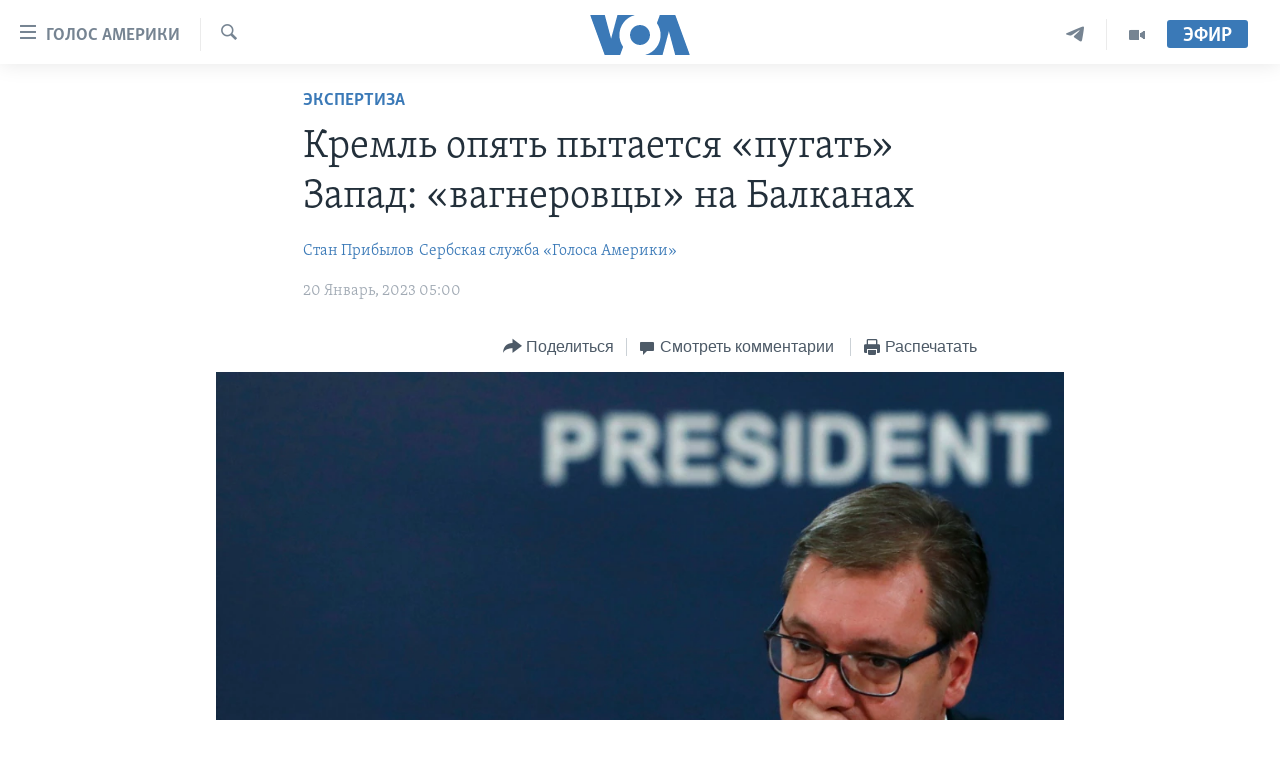

--- FILE ---
content_type: text/html; charset=utf-8
request_url: https://www.golosameriki.com/a/kremlin-tries-to-scare-the-west-promoting-wagner-group-in-the-balkans/6922543.html
body_size: 17780
content:

<!DOCTYPE html>
<html lang="ru" dir="ltr" class="no-js">
<head>
<link href="/Content/responsive/VOA/ru-RU/VOA-ru-RU.css?&amp;av=0.0.0.0&amp;cb=307" rel="stylesheet"/>
<script src="https://tags.golosameriki.com/voa-pangea/prod/utag.sync.js"></script> <script type='text/javascript' src='https://www.youtube.com/iframe_api' async></script>
<script type="text/javascript">
//a general 'js' detection, must be on top level in <head>, due to CSS performance
document.documentElement.className = "js";
var cacheBuster = "307";
var appBaseUrl = "/";
var imgEnhancerBreakpoints = [0, 144, 256, 408, 650, 1023, 1597];
var isLoggingEnabled = false;
var isPreviewPage = false;
var isLivePreviewPage = false;
if (!isPreviewPage) {
window.RFE = window.RFE || {};
window.RFE.cacheEnabledByParam = window.location.href.indexOf('nocache=1') === -1;
const url = new URL(window.location.href);
const params = new URLSearchParams(url.search);
// Remove the 'nocache' parameter
params.delete('nocache');
// Update the URL without the 'nocache' parameter
url.search = params.toString();
window.history.replaceState(null, '', url.toString());
} else {
window.addEventListener('load', function() {
const links = window.document.links;
for (let i = 0; i < links.length; i++) {
links[i].href = '#';
links[i].target = '_self';
}
})
}
// Iframe & Embed detection
var embedProperties = {};
try {
// Reliable way to check if we are in an iframe.
var isIframe = window.self !== window.top;
embedProperties.is_iframe = isIframe;
if (!isIframe) {
embedProperties.embed_context = "main";
} else {
// We are in an iframe. Let's try to access the parent.
// This access will only fail with strict cross-origin (without document.domain).
var parentLocation = window.top.location;
// The access succeeded. Now we explicitly compare the hostname.
if (window.location.hostname === parentLocation.hostname) {
embedProperties.embed_context = "embed_self";
} else {
// Hostname is different (e.g. different subdomain with document.domain)
embedProperties.embed_context = "embed_cross";
}
// Since the access works, we can safely get the details.
embedProperties.url_parent = parentLocation.href;
embedProperties.title_parent = window.top.document.title;
}
} catch (err) {
// We are in an iframe, and an error occurred, probably due to cross-origin restrictions.
embedProperties.is_iframe = true;
embedProperties.embed_context = "embed_cross";
// We cannot access the properties of window.top.
// `document.referrer` can sometimes provide the URL of the parent page.
// It is not 100% reliable, but it is the best we can do in this situation.
embedProperties.url_parent = document.referrer || null;
embedProperties.title_parent = null; // We can't get to the title in a cross-origin scenario.
}
var pwaEnabled = false;
var swCacheDisabled;
</script>
<meta charset="utf-8" />
<title>Кремль опять пытается &#171;пугать&#187; Запад: &#171;вагнеровцы&#187; на Балканах</title>
<meta name="description" content="Согласно последним изменениям в риторике кремлевской пропаганды, в войне &#171;России против коллективного Запада&#187; &#171;передовым отрядом&#187; в Сербии снова оказалась все та же группа наемников, известная миру своей жестокостью" />
<meta name="keywords" content="В мире, Экспертиза, Россия, Босния, Сербия, Балканы, «Атлантический Совет», наемники, Украина, Белград, Республика Сербская, Россия, война, Косово , «ЧВК Вагнер», Приштина, Альбин Курти, Милорад Додик, RT Balkan" />
<meta name="viewport" content="width=device-width, initial-scale=1.0" />
<meta http-equiv="X-UA-Compatible" content="IE=edge" />
<meta name="robots" content="max-image-preview:large"><meta name="yandex-verification" content="3d51d0b3cac2cead" />
<meta name="yandex-verification" content="0d434f2340c607bb" />
<meta property="fb:pages" content="144776752025" />
<meta name="msvalidate.01" content="3286EE554B6F672A6F2E608C02343C0E" />
<script type="text/javascript" src="//script.crazyegg.com/pages/scripts/0026/0255.js" async="async" ></script>
<link href="https://www.golosameriki.com/a/kremlin-tries-to-scare-the-west-promoting-wagner-group-in-the-balkans/6922543.html" rel="canonical" />
<meta name="apple-mobile-web-app-title" content="Голос Америки" />
<meta name="apple-mobile-web-app-status-bar-style" content="black" />
<meta name="apple-itunes-app" content="app-id=1414562683, app-argument=//6922543.ltr" />
<meta content="Кремль опять пытается «пугать» Запад: «вагнеровцы» на Балканах" property="og:title" />
<meta content="Согласно последним изменениям в риторике кремлевской пропаганды, в войне «России против коллективного Запада» «передовым отрядом» в Сербии снова оказалась все та же группа наемников, известная миру своей жестокостью" property="og:description" />
<meta content="article" property="og:type" />
<meta content="https://www.golosameriki.com/a/kremlin-tries-to-scare-the-west-promoting-wagner-group-in-the-balkans/6922543.html" property="og:url" />
<meta content="ГОЛОС АМЕРИКИ" property="og:site_name" />
<meta content="https://www.facebook.com/golosameriki" property="article:publisher" />
<meta content="https://gdb.voanews.com/8e126ecf-22df-4399-92d1-1f6afe69727c_w1200_h630.jpg" property="og:image" />
<meta content="1200" property="og:image:width" />
<meta content="630" property="og:image:height" />
<meta content="421596527890051" property="fb:app_id" />
<meta content="Стан Прибылов" name="Author" />
<meta content="Сербская служба «Голоса Америки»" name="Author" />
<meta content="summary_large_image" name="twitter:card" />
<meta content="@GolosAmeriki" name="twitter:site" />
<meta content="https://gdb.voanews.com/8e126ecf-22df-4399-92d1-1f6afe69727c_w1200_h630.jpg" name="twitter:image" />
<meta content="Кремль опять пытается «пугать» Запад: «вагнеровцы» на Балканах" name="twitter:title" />
<meta content="Согласно последним изменениям в риторике кремлевской пропаганды, в войне «России против коллективного Запада» «передовым отрядом» в Сербии снова оказалась все та же группа наемников, известная миру своей жестокостью" name="twitter:description" />
<link rel="amphtml" href="https://www.golosameriki.com/amp/kremlin-tries-to-scare-the-west-promoting-wagner-group-in-the-balkans/6922543.html" />
<script type="application/ld+json">{"articleSection":"Экспертиза","isAccessibleForFree":true,"headline":"Кремль опять пытается «пугать» Запад: «вагнеровцы» на Балканах","inLanguage":"ru-RU","keywords":"В мире, Экспертиза, Россия, Босния, Сербия, Балканы, «Атлантический Совет», наемники, Украина, Белград, Республика Сербская, Россия, война, Косово , «ЧВК Вагнер», Приштина, Альбин Курти, Милорад Додик, RT Balkan","author":[{"@type":"Person","url":"https://www.golosameriki.com/author/стан-прибылов/bbivi","description":"","image":{"@type":"ImageObject"},"name":"Стан Прибылов"},{"@type":"Person","url":"https://www.golosameriki.com/author/сербская-служба-«голоса-америки»/tmiyy","description":"","image":{"@type":"ImageObject"},"name":"Сербская служба «Голоса Америки»"}],"datePublished":"2023-01-20 02:00:08Z","dateModified":"2023-01-20 21:22:49Z","publisher":{"logo":{"width":512,"height":220,"@type":"ImageObject","url":"https://www.golosameriki.com/Content/responsive/VOA/ru-RU/img/logo.png"},"@type":"NewsMediaOrganization","url":"https://www.golosameriki.com","sameAs":["https://facebook.com/golosameriki","https://twitter.com/golosameriki","https://www.youtube.com/golosamerikius","https://www.instagram.com/golosameriki/","https://t.me/GolosAmeriki"],"name":"ГОЛОС АМЕРИКИ","alternateName":""},"@context":"https://schema.org","@type":"NewsArticle","mainEntityOfPage":"https://www.golosameriki.com/a/kremlin-tries-to-scare-the-west-promoting-wagner-group-in-the-balkans/6922543.html","url":"https://www.golosameriki.com/a/kremlin-tries-to-scare-the-west-promoting-wagner-group-in-the-balkans/6922543.html","description":"Согласно последним изменениям в риторике кремлевской пропаганды, в войне «России против коллективного Запада» «передовым отрядом» в Сербии снова оказалась все та же группа наемников, известная миру своей жестокостью","image":{"width":1080,"height":608,"@type":"ImageObject","url":"https://gdb.voanews.com/8e126ecf-22df-4399-92d1-1f6afe69727c_w1080_h608.jpg"},"name":"Кремль опять пытается «пугать» Запад: «вагнеровцы» на Балканах"}</script>
<script src="/Scripts/responsive/infographics.b?v=dVbZ-Cza7s4UoO3BqYSZdbxQZVF4BOLP5EfYDs4kqEo1&amp;av=0.0.0.0&amp;cb=307"></script>
<script src="/Scripts/responsive/loader.b?v=C-JLefdHQ4ECvt5x4bMsJCTq2VRkcN8JUkP-IB-DzAI1&amp;av=0.0.0.0&amp;cb=307"></script>
<link rel="icon" type="image/svg+xml" href="/Content/responsive/VOA/img/webApp/favicon.svg" />
<link rel="alternate icon" href="/Content/responsive/VOA/img/webApp/favicon.ico" />
<link rel="apple-touch-icon" sizes="152x152" href="/Content/responsive/VOA/img/webApp/ico-152x152.png" />
<link rel="apple-touch-icon" sizes="144x144" href="/Content/responsive/VOA/img/webApp/ico-144x144.png" />
<link rel="apple-touch-icon" sizes="114x114" href="/Content/responsive/VOA/img/webApp/ico-114x114.png" />
<link rel="apple-touch-icon" sizes="72x72" href="/Content/responsive/VOA/img/webApp/ico-72x72.png" />
<link rel="apple-touch-icon-precomposed" href="/Content/responsive/VOA/img/webApp/ico-57x57.png" />
<link rel="icon" sizes="192x192" href="/Content/responsive/VOA/img/webApp/ico-192x192.png" />
<link rel="icon" sizes="128x128" href="/Content/responsive/VOA/img/webApp/ico-128x128.png" />
<meta name="msapplication-TileColor" content="#ffffff" />
<meta name="msapplication-TileImage" content="/Content/responsive/VOA/img/webApp/ico-144x144.png" />
<link rel="alternate" type="application/rss+xml" title="VOA - Top Stories [RSS]" href="/api/" />
<link rel="sitemap" type="application/rss+xml" href="/sitemap.xml" />
<script type="text/javascript">
var analyticsData = Object.assign(embedProperties, {url:"https://www.golosameriki.com/a/kremlin-tries-to-scare-the-west-promoting-wagner-group-in-the-balkans/6922543.html",property_id:"479",article_uid:"6922543",page_title:"Кремль опять пытается «пугать» Запад: «вагнеровцы» на Балканах",page_type:"article",content_type:"article",subcontent_type:"article",last_modified:"2023-01-20 21:22:49Z",pub_datetime:"2023-01-20 02:00:08Z",section:"экспертиза",english_section:"ekspertisa",byline:"Стан Прибылов, Сербская служба «Голоса Америки»",categories:"topic-of-the-day-world,ekspertisa,topic-of-the-day-russia",tags:"босния;сербия;балканы;«атлантический совет»; наемники; украина; белград; республика сербская; россия; война; косово ; «чвк вагнер»; приштина; альбин курти; милорад додик;rt balkan",domain:"www.golosameriki.com",language:"Russian",language_service:"VOA Russian",platform:"web",copied:"no",copied_article:"",copied_title:"",runs_js:"Yes",cms_release:"8.45.0.0.307",enviro_type:"prod",slug:"kremlin-tries-to-scare-the-west-promoting-wagner-group-in-the-balkans",entity:"VOA",short_language_service:"RU",platform_short:"W",page_name:"Кремль опять пытается «пугать» Запад: «вагнеровцы» на Балканах"});
// Push Analytics data as GTM message (without "event" attribute and before GTM initialization)
window.dataLayer = window.dataLayer || [];
window.dataLayer.push(analyticsData);
</script>
<script type="text/javascript" data-cookiecategory="analytics">
var gtmEventObject = {event: 'page_meta_ready'};window.dataLayer = window.dataLayer || [];window.dataLayer.push(gtmEventObject);
var renderGtm = "true";
if (renderGtm === "true") {
(function(w,d,s,l,i){w[l]=w[l]||[];w[l].push({'gtm.start':new Date().getTime(),event:'gtm.js'});var f=d.getElementsByTagName(s)[0],j=d.createElement(s),dl=l!='dataLayer'?'&l='+l:'';j.async=true;j.src='//www.googletagmanager.com/gtm.js?id='+i+dl;f.parentNode.insertBefore(j,f);})(window,document,'script','dataLayer','GTM-N8MP7P');
}
</script>
</head>
<body class=" nav-no-loaded cc_theme pg-article pg-article--single-column print-lay-article nojs-images ">
<noscript><iframe src="https://www.googletagmanager.com/ns.html?id=GTM-N8MP7P" height="0" width="0" style="display:none;visibility:hidden"></iframe></noscript> <script type="text/javascript" data-cookiecategory="analytics">
var gtmEventObject = {event: 'page_meta_ready'};window.dataLayer = window.dataLayer || [];window.dataLayer.push(gtmEventObject);
var renderGtm = "true";
if (renderGtm === "true") {
(function(w,d,s,l,i){w[l]=w[l]||[];w[l].push({'gtm.start':new Date().getTime(),event:'gtm.js'});var f=d.getElementsByTagName(s)[0],j=d.createElement(s),dl=l!='dataLayer'?'&l='+l:'';j.async=true;j.src='//www.googletagmanager.com/gtm.js?id='+i+dl;f.parentNode.insertBefore(j,f);})(window,document,'script','dataLayer','GTM-N8MP7P');
}
</script>
<!--Analytics tag js version start-->
<script type="text/javascript" data-cookiecategory="analytics">
var utag_data = Object.assign({}, analyticsData, {pub_year:"2023",pub_month:"01",pub_day:"20",pub_hour:"02",pub_weekday:"Friday"});
if(typeof(TealiumTagFrom)==='function' && typeof(TealiumTagSearchKeyword)==='function') {
var utag_from=TealiumTagFrom();var utag_searchKeyword=TealiumTagSearchKeyword();
if(utag_searchKeyword!=null && utag_searchKeyword!=='' && utag_data["search_keyword"]==null) utag_data["search_keyword"]=utag_searchKeyword;if(utag_from!=null && utag_from!=='') utag_data["from"]=TealiumTagFrom();}
if(window.top!== window.self&&utag_data.page_type==="snippet"){utag_data.page_type = 'iframe';}
try{if(window.top!==window.self&&window.self.location.hostname===window.top.location.hostname){utag_data.platform = 'self-embed';utag_data.platform_short = 'se';}}catch(e){if(window.top!==window.self&&window.self.location.search.includes("platformType=self-embed")){utag_data.platform = 'cross-promo';utag_data.platform_short = 'cp';}}
(function(a,b,c,d){ a="https://tags.golosameriki.com/voa-pangea/prod/utag.js"; b=document;c="script";d=b.createElement(c);d.src=a;d.type="text/java"+c;d.async=true; a=b.getElementsByTagName(c)[0];a.parentNode.insertBefore(d,a); })();
</script>
<!--Analytics tag js version end-->
<!-- Analytics tag management NoScript -->
<noscript>
<img style="position: absolute; border: none;" src="https://ssc.golosameriki.com/b/ss/bbgprod,bbgentityvoa/1/G.4--NS/912692086?pageName=voa%3aru%3aw%3aarticle%3a%d0%9a%d1%80%d0%b5%d0%bc%d0%bb%d1%8c%20%d0%be%d0%bf%d1%8f%d1%82%d1%8c%20%d0%bf%d1%8b%d1%82%d0%b0%d0%b5%d1%82%d1%81%d1%8f%20%c2%ab%d0%bf%d1%83%d0%b3%d0%b0%d1%82%d1%8c%c2%bb%20%d0%97%d0%b0%d0%bf%d0%b0%d0%b4%3a%20%c2%ab%d0%b2%d0%b0%d0%b3%d0%bd%d0%b5%d1%80%d0%be%d0%b2%d1%86%d1%8b%c2%bb%20%d0%bd%d0%b0%20%d0%91%d0%b0%d0%bb%d0%ba%d0%b0%d0%bd%d0%b0%d1%85&amp;c6=%d0%9a%d1%80%d0%b5%d0%bc%d0%bb%d1%8c%20%d0%be%d0%bf%d1%8f%d1%82%d1%8c%20%d0%bf%d1%8b%d1%82%d0%b0%d0%b5%d1%82%d1%81%d1%8f%20%c2%ab%d0%bf%d1%83%d0%b3%d0%b0%d1%82%d1%8c%c2%bb%20%d0%97%d0%b0%d0%bf%d0%b0%d0%b4%3a%20%c2%ab%d0%b2%d0%b0%d0%b3%d0%bd%d0%b5%d1%80%d0%be%d0%b2%d1%86%d1%8b%c2%bb%20%d0%bd%d0%b0%20%d0%91%d0%b0%d0%bb%d0%ba%d0%b0%d0%bd%d0%b0%d1%85&amp;v36=8.45.0.0.307&amp;v6=D=c6&amp;g=https%3a%2f%2fwww.golosameriki.com%2fa%2fkremlin-tries-to-scare-the-west-promoting-wagner-group-in-the-balkans%2f6922543.html&amp;c1=D=g&amp;v1=D=g&amp;events=event1,event52&amp;c16=voa%20russian&amp;v16=D=c16&amp;c5=ekspertisa&amp;v5=D=c5&amp;ch=%d0%ad%d0%ba%d1%81%d0%bf%d0%b5%d1%80%d1%82%d0%b8%d0%b7%d0%b0&amp;c15=russian&amp;v15=D=c15&amp;c4=article&amp;v4=D=c4&amp;c14=6922543&amp;v14=D=c14&amp;v20=no&amp;c17=web&amp;v17=D=c17&amp;mcorgid=518abc7455e462b97f000101%40adobeorg&amp;server=www.golosameriki.com&amp;pageType=D=c4&amp;ns=bbg&amp;v29=D=server&amp;v25=voa&amp;v30=479&amp;v105=D=User-Agent " alt="analytics" width="1" height="1" /></noscript>
<!-- End of Analytics tag management NoScript -->
<!--*** Accessibility links - For ScreenReaders only ***-->
<section>
<div class="sr-only">
<h2>Линки доступности</h2>
<ul>
<li><a href="#content" data-disable-smooth-scroll="1">Перейти на основной контент</a></li>
<li><a href="#navigation" data-disable-smooth-scroll="1">Перейти к основной навигации</a></li>
<li><a href="#txtHeaderSearch" data-disable-smooth-scroll="1">Перейти в поиск</a></li>
</ul>
</div>
</section>
<div dir="ltr">
<div id="page">
<aside>
<div class="c-lightbox overlay-modal">
<div class="c-lightbox__intro">
<h2 class="c-lightbox__intro-title"></h2>
<button class="btn btn--rounded c-lightbox__btn c-lightbox__intro-next" title="Следующая страница">
<span class="ico ico--rounded ico-chevron-forward"></span>
<span class="sr-only">Следующая страница</span>
</button>
</div>
<div class="c-lightbox__nav">
<button class="btn btn--rounded c-lightbox__btn c-lightbox__btn--close" title="Закрыть">
<span class="ico ico--rounded ico-close"></span>
<span class="sr-only">Закрыть</span>
</button>
<button class="btn btn--rounded c-lightbox__btn c-lightbox__btn--prev" title="Предыдущая страница">
<span class="ico ico--rounded ico-chevron-backward"></span>
<span class="sr-only">Предыдущая страница</span>
</button>
<button class="btn btn--rounded c-lightbox__btn c-lightbox__btn--next" title="Следующая страница">
<span class="ico ico--rounded ico-chevron-forward"></span>
<span class="sr-only">Следующая страница</span>
</button>
</div>
<div class="c-lightbox__content-wrap">
<figure class="c-lightbox__content">
<span class="c-spinner c-spinner--lightbox">
<img src="/Content/responsive/img/player-spinner.png"
alt="please wait"
title="please wait" />
</span>
<div class="c-lightbox__img">
<div class="thumb">
<img src="" alt="" />
</div>
</div>
<figcaption>
<div class="c-lightbox__info c-lightbox__info--foot">
<span class="c-lightbox__counter"></span>
<span class="caption c-lightbox__caption"></span>
</div>
</figcaption>
</figure>
</div>
<div class="hidden">
<div class="content-advisory__box content-advisory__box--lightbox">
<span class="content-advisory__box-text">This image contains sensitive content which some people may find offensive or disturbing.</span>
<button class="btn btn--transparent content-advisory__box-btn m-t-md" value="text" type="button">
<span class="btn__text">
Click to reveal
</span>
</button>
</div>
</div>
</div>
<div class="print-dialogue">
<div class="container">
<h3 class="print-dialogue__title section-head">Настройки версии для печати:</h3>
<div class="print-dialogue__opts">
<ul class="print-dialogue__opt-group">
<li class="form__group form__group--checkbox">
<input class="form__check " id="checkboxImages" name="checkboxImages" type="checkbox" checked="checked" />
<label for="checkboxImages" class="form__label m-t-md">Изображения</label>
</li>
<li class="form__group form__group--checkbox">
<input class="form__check " id="checkboxMultimedia" name="checkboxMultimedia" type="checkbox" checked="checked" />
<label for="checkboxMultimedia" class="form__label m-t-md">Медиа</label>
</li>
</ul>
<ul class="print-dialogue__opt-group">
<li class="form__group form__group--checkbox">
<input class="form__check " id="checkboxEmbedded" name="checkboxEmbedded" type="checkbox" checked="checked" />
<label for="checkboxEmbedded" class="form__label m-t-md">Встроенный контент</label>
</li>
<li class="hidden">
<input class="form__check " id="checkboxComments" name="checkboxComments" type="checkbox" />
<label for="checkboxComments" class="form__label m-t-md">Комментарии</label>
</li>
</ul>
</div>
<div class="print-dialogue__buttons">
<button class="btn btn--secondary close-button" type="button" title="Отменить">
<span class="btn__text ">Отменить</span>
</button>
<button class="btn btn-cust-print m-l-sm" type="button" title="Распечатать">
<span class="btn__text ">Распечатать</span>
</button>
</div>
</div>
</div>
<div class="ctc-message pos-fix">
<div class="ctc-message__inner">Link has been copied to clipboard</div>
</div>
</aside>
<div class="hdr-20 hdr-20--big">
<div class="hdr-20__inner">
<div class="hdr-20__max pos-rel">
<div class="hdr-20__side hdr-20__side--primary d-flex">
<label data-for="main-menu-ctrl" data-switcher-trigger="true" data-switch-target="main-menu-ctrl" class="burger hdr-trigger pos-rel trans-trigger" data-trans-evt="click" data-trans-id="menu">
<span class="ico ico-close hdr-trigger__ico hdr-trigger__ico--close burger__ico burger__ico--close"></span>
<span class="ico ico-menu hdr-trigger__ico hdr-trigger__ico--open burger__ico burger__ico--open"></span>
<span class="burger__label">Голос Америки</span>
</label>
<div class="menu-pnl pos-fix trans-target" data-switch-target="main-menu-ctrl" data-trans-id="menu">
<div class="menu-pnl__inner">
<nav class="main-nav menu-pnl__item menu-pnl__item--first">
<ul class="main-nav__list accordeon" data-analytics-tales="false" data-promo-name="link" data-location-name="nav,secnav">
<li class="main-nav__item">
<a class="main-nav__item-name main-nav__item-name--link" href="/p/5997.html" title="Главное" data-item-name="home" >Главное</a>
</li>
<li class="main-nav__item accordeon__item" data-switch-target="menu-item-659">
<label class="main-nav__item-name main-nav__item-name--label accordeon__control-label" data-switcher-trigger="true" data-for="menu-item-659">
Программы
<span class="ico ico-chevron-down main-nav__chev"></span>
</label>
<div class="main-nav__sub-list">
<a class="main-nav__item-name main-nav__item-name--link main-nav__item-name--sub" href="/p/6330.html" title="Америка" data-item-name="current-time-us" >Америка</a>
<a class="main-nav__item-name main-nav__item-name--link main-nav__item-name--sub" href="/voa60" title="Новости за минуту" data-item-name="programs-video-voa-60" >Новости за минуту</a>
<a class="main-nav__item-name main-nav__item-name--link main-nav__item-name--sub" href="/p/6368.html" title="Итоги" data-item-name="current-time-itogi" >Итоги</a>
<a class="main-nav__item-name main-nav__item-name--link main-nav__item-name--sub" href="/z/7192" title="Почему это важно?" data-item-name="why-it-matters" >Почему это важно?</a>
<a class="main-nav__item-name main-nav__item-name--link main-nav__item-name--sub" href="/p/8301.html" title="Дискуссия VOA" data-item-name="discussion-voa" >Дискуссия VOA</a>
<a class="main-nav__item-name main-nav__item-name--link main-nav__item-name--sub" href="/p/7039.html" title="Детали" data-item-name="detali" >Детали</a>
<a class="main-nav__item-name main-nav__item-name--link main-nav__item-name--sub" href="/p/7040.html" title="Нью-Йорк New York" data-item-name="new-york-new-york" >Нью-Йорк New York</a>
<a class="main-nav__item-name main-nav__item-name--link main-nav__item-name--sub" href="/america-big-road-trip" title="Америка. Большое путешествие" data-item-name="america_big_travel" >Америка. Большое путешествие</a>
</div>
</li>
<li class="main-nav__item accordeon__item" data-switch-target="menu-item-1894">
<label class="main-nav__item-name main-nav__item-name--label accordeon__control-label" data-switcher-trigger="true" data-for="menu-item-1894">
Проекты
<span class="ico ico-chevron-down main-nav__chev"></span>
</label>
<div class="main-nav__sub-list">
<a class="main-nav__item-name main-nav__item-name--link main-nav__item-name--sub" href="/learning-english" title="Учим английский" data-item-name="english-lessons-russian-subtitles" >Учим английский</a>
<a class="main-nav__item-name main-nav__item-name--link main-nav__item-name--sub" href="/z/5296" title="Наша американская история" data-item-name="our-american-story" >Наша американская история</a>
<a class="main-nav__item-name main-nav__item-name--link main-nav__item-name--sub" href="/z/5862" title="А как в Америке?" data-item-name="how-its-done-in-america" >А как в Америке?</a>
<a class="main-nav__item-name main-nav__item-name--link main-nav__item-name--sub" href="/artifacts" title="Артефакты" data-item-name="artefacts" >Артефакты</a>
<a class="main-nav__item-name main-nav__item-name--link main-nav__item-name--sub" href="/z/5869" title="Американские городки" data-item-name="small-town-america" >Американские городки</a>
<a class="main-nav__item-name main-nav__item-name--link main-nav__item-name--sub" href="/test" title="Тесты" data-item-name="quiz" >Тесты</a>
</div>
</li>
<li class="main-nav__item">
<a class="main-nav__item-name main-nav__item-name--link" href="/p/6172.html" title="Экспертиза" data-item-name="ekspertiza" >Экспертиза</a>
</li>
<li class="main-nav__item">
<a class="main-nav__item-name main-nav__item-name--link" href="/p/5887.html" title="Интервью" data-item-name="interview-responsive" >Интервью</a>
</li>
<li class="main-nav__item">
<a class="main-nav__item-name main-nav__item-name--link" href="/p/8408.html" title="ФАКТЫ ПРОТИВ ФЕЙКОВ" data-item-name="facts-vs-fakes" >ФАКТЫ ПРОТИВ ФЕЙКОВ</a>
</li>
<li class="main-nav__item">
<a class="main-nav__item-name main-nav__item-name--link" href="/press-freedom" title="ЗА СВОБОДУ ПРЕССЫ" data-item-name="press-freedom" >ЗА СВОБОДУ ПРЕССЫ</a>
</li>
<li class="main-nav__item">
<a class="main-nav__item-name main-nav__item-name--link" href="/learning-english" title="Учим английский" data-item-name="english-lessons-russian-subtitles" >Учим английский</a>
</li>
<li class="main-nav__item">
<a class="main-nav__item-name main-nav__item-name--link" href="/video" title="Видео" data-item-name="video-media" >Видео</a>
</li>
<li class="main-nav__item">
<a class="main-nav__item-name main-nav__item-name--link" href="/subscribe.html" title="Подписка на новости" >Подписка на новости</a>
</li>
</ul>
</nav>
<div class="menu-pnl__item">
<a href="https://learningenglish.voanews.com/" class="menu-pnl__item-link" alt="Learning English">Learning English</a>
</div>
<div class="menu-pnl__item menu-pnl__item--social">
<h5 class="menu-pnl__sub-head">Социальные сети</h5>
<a href="https://facebook.com/golosameriki" title="Следите за нами на Facebook" data-analytics-text="follow_on_facebook" class="btn btn--rounded btn--social-inverted menu-pnl__btn js-social-btn btn-facebook" target="_blank" rel="noopener">
<span class="ico ico-facebook-alt ico--rounded"></span>
</a>
<a href="https://twitter.com/golosameriki" title="Следите за нами на Twitter" data-analytics-text="follow_on_twitter" class="btn btn--rounded btn--social-inverted menu-pnl__btn js-social-btn btn-twitter" target="_blank" rel="noopener">
<span class="ico ico-twitter ico--rounded"></span>
</a>
<a href="https://www.youtube.com/golosamerikius" title="Канал на Youtube" data-analytics-text="follow_on_youtube" class="btn btn--rounded btn--social-inverted menu-pnl__btn js-social-btn btn-youtube" target="_blank" rel="noopener">
<span class="ico ico-youtube ico--rounded"></span>
</a>
<a href="https://t.me/GolosAmeriki" title="Следите за нами в Telegram" data-analytics-text="follow_on_telegram" class="btn btn--rounded btn--social-inverted menu-pnl__btn js-social-btn btn-telegram" target="_blank" rel="noopener">
<span class="ico ico-telegram ico--rounded"></span>
</a>
<a href="https://www.instagram.com/golosameriki/" title="Подпишитесь на нас в Instagram" data-analytics-text="follow_on_instagram" class="btn btn--rounded btn--social-inverted menu-pnl__btn js-social-btn btn-instagram" target="_blank" rel="noopener">
<span class="ico ico-instagram ico--rounded"></span>
</a>
</div>
<div class="menu-pnl__item">
<a href="/navigation/allsites" class="menu-pnl__item-link">
<span class="ico ico-languages "></span>
Языки
</a>
</div>
</div>
</div>
<label data-for="top-search-ctrl" data-switcher-trigger="true" data-switch-target="top-search-ctrl" class="top-srch-trigger hdr-trigger">
<span class="ico ico-close hdr-trigger__ico hdr-trigger__ico--close top-srch-trigger__ico top-srch-trigger__ico--close"></span>
<span class="ico ico-search hdr-trigger__ico hdr-trigger__ico--open top-srch-trigger__ico top-srch-trigger__ico--open"></span>
</label>
<div class="srch-top srch-top--in-header" data-switch-target="top-search-ctrl">
<div class="container">
<form action="/s" class="srch-top__form srch-top__form--in-header" id="form-topSearchHeader" method="get" role="search"><label for="txtHeaderSearch" class="sr-only">Поиск</label>
<input type="text" id="txtHeaderSearch" name="k" placeholder="искать текст ..." accesskey="s" value="" class="srch-top__input analyticstag-event" onkeydown="if (event.keyCode === 13) { FireAnalyticsTagEventOnSearch('search', $dom.get('#txtHeaderSearch')[0].value) }" />
<button title="Поиск" type="submit" class="btn btn--top-srch analyticstag-event" onclick="FireAnalyticsTagEventOnSearch('search', $dom.get('#txtHeaderSearch')[0].value) ">
<span class="ico ico-search"></span>
</button></form>
</div>
</div>
<a href="/" class="main-logo-link">
<img src="/Content/responsive/VOA/ru-RU/img/logo-compact.svg" class="main-logo main-logo--comp" alt="site logo">
<img src="/Content/responsive/VOA/ru-RU/img/logo.svg" class="main-logo main-logo--big" alt="site logo">
</a>
</div>
<div class="hdr-20__side hdr-20__side--secondary d-flex">
<a href="/p/6338.html" title="Программы" class="hdr-20__secondary-item" data-item-name="video">
<span class="ico ico-video hdr-20__secondary-icon"></span>
</a>
<a href="https://t.me/GolosAmeriki" title="Telegram" class="hdr-20__secondary-item" data-item-name="custom1">
<span class="ico-custom ico-custom--1 hdr-20__secondary-icon"></span>
</a>
<a href="/s" title="Поиск" class="hdr-20__secondary-item hdr-20__secondary-item--search" data-item-name="search">
<span class="ico ico-search hdr-20__secondary-icon hdr-20__secondary-icon--search"></span>
</a>
<div class="hdr-20__secondary-item live-b-drop">
<div class="live-b-drop__off">
<a href="/live" class="live-b-drop__link" title="Эфир" data-item-name="live">
<span class="badge badge--live-btn badge--live-btn-off">
Эфир
</span>
</a>
</div>
<div class="live-b-drop__on hidden">
<label data-for="live-ctrl" data-switcher-trigger="true" data-switch-target="live-ctrl" class="live-b-drop__label pos-rel">
<span class="badge badge--live badge--live-btn">
Эфир
</span>
<span class="ico ico-close live-b-drop__label-ico live-b-drop__label-ico--close"></span>
</label>
<div class="live-b-drop__panel" id="targetLivePanelDiv" data-switch-target="live-ctrl"></div>
</div>
</div>
<div class="srch-bottom">
<form action="/s" class="srch-bottom__form d-flex" id="form-bottomSearch" method="get" role="search"><label for="txtSearch" class="sr-only">Поиск</label>
<input type="search" id="txtSearch" name="k" placeholder="искать текст ..." accesskey="s" value="" class="srch-bottom__input analyticstag-event" onkeydown="if (event.keyCode === 13) { FireAnalyticsTagEventOnSearch('search', $dom.get('#txtSearch')[0].value) }" />
<button title="Поиск" type="submit" class="btn btn--bottom-srch analyticstag-event" onclick="FireAnalyticsTagEventOnSearch('search', $dom.get('#txtSearch')[0].value) ">
<span class="ico ico-search"></span>
</button></form>
</div>
</div>
<img src="/Content/responsive/VOA/ru-RU/img/logo-print.gif" class="logo-print" loading="lazy" alt="site logo">
<img src="/Content/responsive/VOA/ru-RU/img/logo-print_color.png" class="logo-print logo-print--color" loading="lazy" alt="site logo">
</div>
</div>
</div>
<script>
if (document.body.className.indexOf('pg-home') > -1) {
var nav2In = document.querySelector('.hdr-20__inner');
var nav2Sec = document.querySelector('.hdr-20__side--secondary');
var secStyle = window.getComputedStyle(nav2Sec);
if (nav2In && window.pageYOffset < 150 && secStyle['position'] !== 'fixed') {
nav2In.classList.add('hdr-20__inner--big')
}
}
</script>
<div class="c-hlights c-hlights--breaking c-hlights--no-item" data-hlight-display="mobile,desktop">
<div class="c-hlights__wrap container p-0">
<div class="c-hlights__nav">
<a role="button" href="#" title="Предыдущая страница">
<span class="ico ico-chevron-backward m-0"></span>
<span class="sr-only">Предыдущая страница</span>
</a>
<a role="button" href="#" title="Следующая страница">
<span class="ico ico-chevron-forward m-0"></span>
<span class="sr-only">Следующая страница</span>
</a>
</div>
<span class="c-hlights__label">
<span class="">Срочно</span>
<span class="switcher-trigger">
<label data-for="more-less-1" data-switcher-trigger="true" class="switcher-trigger__label switcher-trigger__label--more p-b-0" title="Показать ещё">
<span class="ico ico-chevron-down"></span>
</label>
<label data-for="more-less-1" data-switcher-trigger="true" class="switcher-trigger__label switcher-trigger__label--less p-b-0" title="Скрыть">
<span class="ico ico-chevron-up"></span>
</label>
</span>
</span>
<ul class="c-hlights__items switcher-target" data-switch-target="more-less-1">
</ul>
</div>
</div> <div id="content">
<main class="container">
<div class="hdr-container">
<div class="row">
<div class="col-xs-12 col-sm-12 col-md-10 col-md-offset-1">
<div class="row">
<div class="col-category col-xs-12 col-md-8 col-md-offset-2"> <div class="category js-category">
<a class="" href="/expert-opinion">Экспертиза</a> </div>
</div><div class="col-title col-xs-12 col-md-8 col-md-offset-2"> <h1 class="title pg-title">
Кремль опять пытается &#171;пугать&#187; Запад: &#171;вагнеровцы&#187; на Балканах
</h1>
</div><div class="col-publishing-details col-xs-12 col-md-8 col-md-offset-2"> <div class="publishing-details ">
<div class="links">
<ul class="links__list">
<li class="links__item">
<a class="links__item-link" href="/author/стан-прибылов/bbivi" title="Стан Прибылов">Стан Прибылов</a>
</li>
<li class="links__item">
<a class="links__item-link" href="/author/сербская-служба-&#171;голоса-америки&#187;/tmiyy" title="Сербская служба &#171;Голоса Америки&#187;">Сербская служба &#171;Голоса Америки&#187;</a>
</li>
</ul>
</div>
<div class="published">
<span class="date" >
<time pubdate="pubdate" datetime="2023-01-20T05:00:08+03:00">
20 Январь, 2023 05:00
</time>
</span>
</div>
</div>
</div><div class="col-xs-12 col-md-8 col-md-offset-2"> <div class="col-article-tools pos-rel article-share">
<div class="col-article-tools__end">
<div class="share--box">
<div class="sticky-share-container" style="display:none">
<div class="container">
<a href="https://www.golosameriki.com" id="logo-sticky-share">&nbsp;</a>
<div class="pg-title pg-title--sticky-share">
Кремль опять пытается &#171;пугать&#187; Запад: &#171;вагнеровцы&#187; на Балканах
</div>
<div class="sticked-nav-actions">
<!--This part is for sticky navigation display-->
<p class="buttons link-content-sharing p-0 ">
<button class="btn btn--link btn-content-sharing p-t-0 " id="btnContentSharing" value="text" role="Button" type="" title="Варианты поделиться">
<span class="ico ico-share ico--l"></span>
<span class="btn__text ">
Поделиться
</span>
</button>
</p>
<aside class="content-sharing js-content-sharing js-content-sharing--apply-sticky content-sharing--sticky"
role="complementary"
data-share-url="https://www.golosameriki.com/a/kremlin-tries-to-scare-the-west-promoting-wagner-group-in-the-balkans/6922543.html" data-share-title="Кремль опять пытается &#171;пугать&#187; Запад: &#171;вагнеровцы&#187; на Балканах" data-share-text="Согласно последним изменениям в риторике кремлевской пропаганды, в войне &#171;России против коллективного Запада&#187; &#171;передовым отрядом&#187; в Сербии снова оказалась все та же группа наемников, известная миру своей жестокостью">
<div class="content-sharing__popover">
<h6 class="content-sharing__title">Поделиться</h6>
<button href="#close" id="btnCloseSharing" class="btn btn--text-like content-sharing__close-btn">
<span class="ico ico-close ico--l"></span>
</button>
<ul class="content-sharing__list">
<li class="content-sharing__item">
<div class="ctc ">
<input type="text" class="ctc__input" readonly="readonly">
<a href="" js-href="https://www.golosameriki.com/a/kremlin-tries-to-scare-the-west-promoting-wagner-group-in-the-balkans/6922543.html" class="content-sharing__link ctc__button">
<span class="ico ico-copy-link ico--rounded ico--s"></span>
<span class="content-sharing__link-text">Copy link</span>
</a>
</div>
</li>
<li class="content-sharing__item">
<a href="https://facebook.com/sharer.php?u=https%3a%2f%2fwww.golosameriki.com%2fa%2fkremlin-tries-to-scare-the-west-promoting-wagner-group-in-the-balkans%2f6922543.html"
data-analytics-text="share_on_facebook"
title="Facebook" target="_blank"
class="content-sharing__link js-social-btn">
<span class="ico ico-facebook ico--rounded ico--s"></span>
<span class="content-sharing__link-text">Facebook</span>
</a>
</li>
<li class="content-sharing__item">
<a href="https://twitter.com/share?url=https%3a%2f%2fwww.golosameriki.com%2fa%2fkremlin-tries-to-scare-the-west-promoting-wagner-group-in-the-balkans%2f6922543.html&amp;text=%d0%9a%d1%80%d0%b5%d0%bc%d0%bb%d1%8c+%d0%be%d0%bf%d1%8f%d1%82%d1%8c+%d0%bf%d1%8b%d1%82%d0%b0%d0%b5%d1%82%d1%81%d1%8f+%c2%ab%d0%bf%d1%83%d0%b3%d0%b0%d1%82%d1%8c%c2%bb+%d0%97%d0%b0%d0%bf%d0%b0%d0%b4%3a+%c2%ab%d0%b2%d0%b0%d0%b3%d0%bd%d0%b5%d1%80%d0%be%d0%b2%d1%86%d1%8b%c2%bb+%d0%bd%d0%b0+%d0%91%d0%b0%d0%bb%d0%ba%d0%b0%d0%bd%d0%b0%d1%85"
data-analytics-text="share_on_twitter"
title="Twitter" target="_blank"
class="content-sharing__link js-social-btn">
<span class="ico ico-twitter ico--rounded ico--s"></span>
<span class="content-sharing__link-text">Twitter</span>
</a>
</li>
<li class="content-sharing__item">
<a href="https://telegram.me/share/url?url=https%3a%2f%2fwww.golosameriki.com%2fa%2fkremlin-tries-to-scare-the-west-promoting-wagner-group-in-the-balkans%2f6922543.html"
data-analytics-text="share_on_telegram"
title="Telegram" target="_blank"
class="content-sharing__link js-social-btn">
<span class="ico ico-telegram ico--rounded ico--s"></span>
<span class="content-sharing__link-text">Telegram</span>
</a>
</li>
<li class="content-sharing__item">
<a href="mailto:?body=https%3a%2f%2fwww.golosameriki.com%2fa%2fkremlin-tries-to-scare-the-west-promoting-wagner-group-in-the-balkans%2f6922543.html&amp;subject=Кремль опять пытается &#171;пугать&#187; Запад: &#171;вагнеровцы&#187; на Балканах"
title="Email"
class="content-sharing__link ">
<span class="ico ico-email ico--rounded ico--s"></span>
<span class="content-sharing__link-text">Email</span>
</a>
</li>
</ul>
</div>
</aside>
</div>
</div>
</div>
<div class="links">
<p class="buttons link-content-sharing p-0 ">
<button class="btn btn--link btn-content-sharing p-t-0 " id="btnContentSharing" value="text" role="Button" type="" title="Варианты поделиться">
<span class="ico ico-share ico--l"></span>
<span class="btn__text ">
Поделиться
</span>
</button>
</p>
<aside class="content-sharing js-content-sharing " role="complementary"
data-share-url="https://www.golosameriki.com/a/kremlin-tries-to-scare-the-west-promoting-wagner-group-in-the-balkans/6922543.html" data-share-title="Кремль опять пытается &#171;пугать&#187; Запад: &#171;вагнеровцы&#187; на Балканах" data-share-text="Согласно последним изменениям в риторике кремлевской пропаганды, в войне &#171;России против коллективного Запада&#187; &#171;передовым отрядом&#187; в Сербии снова оказалась все та же группа наемников, известная миру своей жестокостью">
<div class="content-sharing__popover">
<h6 class="content-sharing__title">Поделиться</h6>
<button href="#close" id="btnCloseSharing" class="btn btn--text-like content-sharing__close-btn">
<span class="ico ico-close ico--l"></span>
</button>
<ul class="content-sharing__list">
<li class="content-sharing__item">
<div class="ctc ">
<input type="text" class="ctc__input" readonly="readonly">
<a href="" js-href="https://www.golosameriki.com/a/kremlin-tries-to-scare-the-west-promoting-wagner-group-in-the-balkans/6922543.html" class="content-sharing__link ctc__button">
<span class="ico ico-copy-link ico--rounded ico--l"></span>
<span class="content-sharing__link-text">Copy link</span>
</a>
</div>
</li>
<li class="content-sharing__item">
<a href="https://facebook.com/sharer.php?u=https%3a%2f%2fwww.golosameriki.com%2fa%2fkremlin-tries-to-scare-the-west-promoting-wagner-group-in-the-balkans%2f6922543.html"
data-analytics-text="share_on_facebook"
title="Facebook" target="_blank"
class="content-sharing__link js-social-btn">
<span class="ico ico-facebook ico--rounded ico--l"></span>
<span class="content-sharing__link-text">Facebook</span>
</a>
</li>
<li class="content-sharing__item">
<a href="https://twitter.com/share?url=https%3a%2f%2fwww.golosameriki.com%2fa%2fkremlin-tries-to-scare-the-west-promoting-wagner-group-in-the-balkans%2f6922543.html&amp;text=%d0%9a%d1%80%d0%b5%d0%bc%d0%bb%d1%8c+%d0%be%d0%bf%d1%8f%d1%82%d1%8c+%d0%bf%d1%8b%d1%82%d0%b0%d0%b5%d1%82%d1%81%d1%8f+%c2%ab%d0%bf%d1%83%d0%b3%d0%b0%d1%82%d1%8c%c2%bb+%d0%97%d0%b0%d0%bf%d0%b0%d0%b4%3a+%c2%ab%d0%b2%d0%b0%d0%b3%d0%bd%d0%b5%d1%80%d0%be%d0%b2%d1%86%d1%8b%c2%bb+%d0%bd%d0%b0+%d0%91%d0%b0%d0%bb%d0%ba%d0%b0%d0%bd%d0%b0%d1%85"
data-analytics-text="share_on_twitter"
title="Twitter" target="_blank"
class="content-sharing__link js-social-btn">
<span class="ico ico-twitter ico--rounded ico--l"></span>
<span class="content-sharing__link-text">Twitter</span>
</a>
</li>
<li class="content-sharing__item">
<a href="https://telegram.me/share/url?url=https%3a%2f%2fwww.golosameriki.com%2fa%2fkremlin-tries-to-scare-the-west-promoting-wagner-group-in-the-balkans%2f6922543.html"
data-analytics-text="share_on_telegram"
title="Telegram" target="_blank"
class="content-sharing__link js-social-btn">
<span class="ico ico-telegram ico--rounded ico--l"></span>
<span class="content-sharing__link-text">Telegram</span>
</a>
</li>
<li class="content-sharing__item">
<a href="mailto:?body=https%3a%2f%2fwww.golosameriki.com%2fa%2fkremlin-tries-to-scare-the-west-promoting-wagner-group-in-the-balkans%2f6922543.html&amp;subject=Кремль опять пытается &#171;пугать&#187; Запад: &#171;вагнеровцы&#187; на Балканах"
title="Email"
class="content-sharing__link ">
<span class="ico ico-email ico--rounded ico--l"></span>
<span class="content-sharing__link-text">Email</span>
</a>
</li>
</ul>
</div>
</aside>
<p class="buttons link-comments p-0">
<a href="#comments" class="btn btn--link p-t-0" data-disable-smooth-scroll="1" title="">
<span class="ico ico-comment"></span>
<span class="btn__text hidden-xs">
Смотреть комментарии
</span>
<span class="btn__text hidden-sm">
<span class="disqus-comment-count" data-disqus-identifier="6922543"></span>
</span>
</a>
</p>
<p class="link-print hidden-xs buttons p-0">
<button class="btn btn--link btn-print p-t-0" onclick="if (typeof FireAnalyticsTagEvent === 'function') {FireAnalyticsTagEvent({ on_page_event: 'print_story' });}return false" title="(CTRL+P)">
<span class="ico ico-print"></span>
<span class="btn__text">Распечатать</span>
</button>
</p>
</div>
</div>
</div>
</div>
</div><div class="col-multimedia col-xs-12 col-md-10 col-md-offset-1"> <div class="cover-media">
<figure class="media-image js-media-expand">
<div class="img-wrap">
<div class="thumb thumb16_9">
<img src="https://gdb.voanews.com/8e126ecf-22df-4399-92d1-1f6afe69727c_w250_r1_s.jpg" alt="Президент Сербии Александр Вучич (архивное фото)" />
</div>
</div>
<figcaption>
<span class="caption">Президент Сербии Александр Вучич (архивное фото)</span>
</figcaption>
</figure>
</div>
</div>
</div>
</div>
</div>
</div>
<div class="body-container">
<div class="row">
<div class="col-xs-12 col-sm-12 col-md-10 col-md-offset-1">
<div class="row">
<div class="col-xs-12 col-sm-12 col-md-8 col-lg-8 col-md-offset-2">
<div class="intro intro--bold" >
<p >Согласно последним изменениям в риторике кремлевской пропаганды, в войне &#171;России против коллективного Запада&#187; &#171;передовым отрядом&#187; в Сербии снова оказалась все та же группа наемников, известная миру своей жестокостью</p>
</div>
<div id="article-content" class="content-floated-wrap fb-quotable">
<div class="wsw">
<p>В последние месяцы в некоторых сербских СМИ снова активно мусировалась тема вероятного присутствия наемников из ЧВК Вагнера в Сербии, а советник Госдепартамента США Дерек Шолле, во время своего турне по Балканам, выразил озабоченность по поводу предполагаемых попыток вербовать солдат в Сербии на войну в Украине.</p>
<p>Более того, в понедельник 16 января президент Сербии Александр Вучич в <a class="wsw__a" href="https://happytv.rs/vesti/politika/vucic-7/532240/" target="_blank">интервью сербскому телеканалу TV Happy</a> потребовал прекратить вербовку граждан страны в ЧВК Вагнера для участия в войне России с Украиной. Об этом он заявил в интервью сербскому Happy Television, передает Reuters.<br />
<br />
«Почему вы, из „Вагнера“, зовете кого-то из Сербии [вступить в ЧВК], хотя знаете, что это против наших правил?» - цитируют медиа слова Вучича.<br />
<br />
«Сколько людей мы потеряли во всяких войнах?...Сохраним же нашу страну и наш народ…Я горжусь тем, что мы свободная и либертарианская страна», - добавил он.<br />
<br />
Уголовный кодекс Сербии действительно запрещает присутствие своих граждан на полях сражений за границей страны. Примечательно, что именно в 2014 году, когда Россия аннексировала Крым и развязала войну в Донбассе, в законодательство Сербии были добавлены два новых уголовных преступления – «участие в войне в иностранном государстве» и «организация участия в войне в иностранном государстве».<br />
<br />
<strong>Пиар «вагнеровского десанта» на Балканах оказался неудачным</strong></p>
<p>Этому заявлению Вучича предшествовал ряд шагов со стороны Кремля.</p>
<p>Незадолго до этого контролируемый Кремлем пропагандистский канал RT запустил онлайн-вещание и новостной сайт на сербском языке - RT Balkan.<br />
Главный редактор RT Balkan Елена Милинчич объявила, что новый проект «будет освещать наиболее актуальные региональные и мировые события с альтернативной точки зрения», сообщило издание Mediasat.info.</p>
<p>Позднее в нескольких СМИ Сербии и региона появилась еще и информация о возможном присутствии российских наемников на севере Косово. Сообщалось, что возле баррикад, возведенных там сербами в декабре 2022 года, находились наемники из российской военной группы «Вагнер».<br />
<br />
Аналогичные заявления сделал и премьер-министр Косово Альбин Курти. Однако, несмотря на все утверждения, присутствие российских наемников на севере Косово не было официально подтверждено.<br />
<br />
«Это отъявленная ложь, что члены российской военизированной группировки «Вагнер» [были] на баррикадах в Косово», - заявил президент Сербии в интервью все тому же каналу TV Happy, сообщило агентство FoNet.<br />
<br />
По мнению <em><strong>Руслана Трада</strong></em> из «Атлантического Совета» (Ruslan Trad, Resident Fellow for Security Research at DFRLab, Atlantic Council), действительно «Сербии никогда не была выгодна “реальная” эскалация - ни в Боснии, ни в Косово. Белграду выгодно “впечатление, что идет эскалация”. Данная игра Вучича способствует развитию отношений с Западом, а совсем не с Россией, которой нужен именно настоящий конфликт на Балканах, так как, он вписывается в ее политику, особенно на фоне войны в Украине».<br />
<br />
Тем временем RT Balkan открыто опубликовало на своем сайте объявление вагнеровцев о вербовке бойцов в Украину, в котором говорилось, что им будут предложены «более, чем привлекательные» условия.</p><div class="wsw__embed">
<figure class="media-image js-media-expand">
<div class="img-wrap">
<div class="thumb">
<img alt="Объявление RT Balkan о вербовке в &quot;ЧВК Вагнера&quot; (Фото: скриншот из сети)" src="https://gdb.voanews.com/800f0000-c0a8-0242-64ab-08daf8107990_w250_r0_s.jpg" />
</div>
</div>
<figcaption>
<span class="caption">Объявление RT Balkan о вербовке в &quot;ЧВК Вагнера&quot; (Фото: скриншот из сети)</span>
</figcaption>
</figure>
</div>
<p>«”ЧВК Вагнер” всегда являлась не только боевым формированием, но и “брендом для пропагандистских кампаний по распространению паники” из-за их печально известной репутации. Поскольку эта группа “присутствует” в Сирии и Африке, их имя узнаваемо во всем мире, поэтому использование ”ЧВК Вагнер” для пропаганды очевидно: это работает как страшилка. Недавние кадры казни “экс-вагнеровского” наемника и последующая доставка окровавленной кувалды в ЕС позволяют предположить, что группа наслаждается вниманием и своей дурной славой, пытаясь напугать и влиять на других», - убежден <em><strong>Роман Осадчук</strong></em> из Лаборатории цифровой криминалистики «Атлантического совета» (Roman Osadchuk, Research Associate, DFRLab, Atlantic Council).</p>
<p>В конце концов, в телеграмм-канале «Кепка Пригожина» в ответ на обращение Сербской службы «Голоса Америки», появилось заявление от имени Евгения Пригожина, основателя «ЧВК Вагнер», о том, что ЧВК «никогда не была в Сербии», и что сербов в составе ЧВК сейчас нет «и не было уже длительное время», <a class="wsw__a" href="https://www.kommersant.ru/doc/5773367" target="_blank">сообщила российская газета Коммерсантъ</a>.</p>
<p> </p><div class="wsw__embed">
<figure class="media-image js-media-expand">
<div class="img-wrap">
<div class="thumb">
<img alt="Скриншот ответа Евгения Пригожина на вопросы журналиста Сербской службы &quot;Голоса Америки&quot; в телеграм-канале &quot;Кепка Пригожина&quot;" src="https://gdb.voanews.com/09320000-0a00-0242-a2d9-08dafa4b3785_w250_r0_s.png" />
</div>
</div>
<figcaption>
<span class="caption">Скриншот ответа Евгения Пригожина на вопросы журналиста Сербской службы &quot;Голоса Америки&quot; в телеграм-канале &quot;Кепка Пригожина&quot;</span>
</figcaption>
</figure>
</div>
<p><strong>Новая «пропагандистская» пьеса с теми же «актерами»</strong><br />
<br />
По мнению <em><strong>Филипа Сейба</strong></em>, почетного профессора Университета Южной Калифорнии (Philip Seib, Professor Emeritus of Journalism and Public Diplomacy, USC) в связи с «естественной усталостью мирового сообщества от информации о воинственных действиях Кремля», внимание к самой его агрессивной риторике стало угасать, и Москва в последние месяцы 2022 года выступила с традиционным «советским нарративом» о противостоянии «коллективного Запада и России», пытаясь начать экспортировать «ужас всеобщей войны», используя свои глобальные пропагандистские медиа, о чем <a class="wsw__a" href="https://www.golosameriki.com/a/blue-light-of-ukraine-and-horror/6907273.html" target="_blank">Русская служба «Голоса Америки» рассказывала</a> ранее.</p>
<p>С этим согласен Роман Осадчук: «Если в начале войны в Украине со стороны России - это был “калейдоскоп” странных и фантасмагорических “поводов” для объяснения ее начала, то теперь Кремль, очевидно, решил, что “настало время” для масштабного “милитаристского” контента».<br />
<br />
Однако Балканы - специфический регион. Исторически правящие элиты здесь всегда предпочитали выжидать, понимая, что они находятся на перекрестке интересов и между зонами влияния. Так Сербия, представляя себя «братским» народом России, всегда развивала сотрудничество и с Китаем, и с западными странами.</p>
<p>Руслан Трад, научный сотрудник DFRLab «Атлантического Совета», подверг сомнению эффективность пропагандистской кампании Кремля, проводимой на Балканах и во всей Юго-восточной Европе.</p>
<p>«Возникает следующий вопрос - есть ли здесь у [российской пропаганды] реальный «выхлоп»? Например, судя по “пророссийским” заявлениям, в такой стране как Болгария, должно быть крайне “пророссийское население”, однако прошлогодние опросы показали, что из-за войны в Украине более 50% населения негативно относятся к политике Кремля», - отметил он.</p>
<p><strong>Прямая и явная угроза</strong></p>
<p>Руслан Трад полагает, что и «для самого сербского лидера должна быть очевидна одна из самых больших проблем: возможность возвращения людей с опытом боевиков-наемников обратно в Сербию».</p>
<p>«Эти “военнослужащие” уже являются частью идеологического нарратива, который Кремль давно “сеет” в Сербии и на Балканах, т.е. когда они едут в Донбасс, то едут не только за деньгами, а, напротив - зачастую из-за идеологических соображений. По возвращении такие люди вступают в ветеранские организации, являющиеся носителями военизированной, шовинистической культуры. Люди из этого сегмента общества редко выходят из таких кругов, поэтому, во многих странах, в том числе и в Сербии, за ними ведется слежка», - подчеркнул Руслан Трад.<br />
<br />
Высока угроза и от самого постоянного присутствия «вагнеровцев» в Сербии. Роман Осадчук напомнил, что они «глубоко интегрированы в систему Минобороны РФ и используют возможности, технику и средства Вооруженных сил России».<br />
<br />
Руслан Трад убежден, что «Кремль может попытаться повлиять на более экстремистские группировки среди правящей элиты Сербии и соседних стран, чтобы все-такие попытаться склонить чашу весов в сторону политической эскалации».<br />
<br />
А по данным <a class="wsw__a" href="https://www.politico.com/news/2023/01/09/russias-wagner-group-ramping-up-operations-outside-of-ukraine-u-s-warns-00076859" target="_blank">издания Politico</a> «ЧВК Вагнер» начала в Сербии «операции по оказанию противодействия усилиям, направленным против путинского режима со стороны элементов русскоязычной диаспоры». Многие в Европе уже называют «“ЧВК Вагнер” - “личной армией Путина”».</p>
<p>Проевропейская оппозиция в Сербии настаивает, что деятельность «ЧВК Вагнер» направлена «против конституционного порядка и законов Сербии», сообщила российская <a class="wsw__a" href="https://www.kommersant.ru/doc/5774222" target="_blank">газета Коммерсантъ</a>. Кроме того, «Белградский форум за безопасность и демократию» призвал власти «в кратчайший срок запретить деятельность этой ЧВК на территории Сербии, отозвать лицензии у всех СМИ, которые ее рекламируют, и привлечь к уголовной ответственности всех, кто оказывал ей содействие в Сербии», иначе, по словам представителей форума, можно будет считать, что власти Сербии «отказались от евроинтеграции» и согласились с «постыдной ролью последнего российского сателлита в Европе».</p>
<p>В недавнем интервью Сербской службе «Голоса Америки» Леон Хартвелл, аналитик вашингтонского Центра анализа европейской политики (Leon Hartwell, Non-resident Senior Fellow, Center for European Policy Analysis (CEPA)) подчеркнул, что:<br />
<br />
«Учитывая российскую агрессию против Украины и ту роль, которую сыграла в ней “группа Вагнера”, гораздо больше внимания необходимо уделять злонамеренному российскому присутствию в других частях мира. В свете очередной возможной волны российской военной мобилизации важно рассмотреть и разобраться в том, как устранить эту угрозу. Я думаю, что это еще одна возможность подать сигнал Александру Вучичу о том, что ему пора выбрать сторону», - считает Хартвелл, который также является старшим научным сотрудником аналитического центра IDEAS Лондонской школы экономики.</p>
<p><strong><em>Материал подготовлен при содействии Сербской службы «Голоса Америки».</em></strong></p>
</div>
<div class="footer-toolbar">
<div class="share--box">
<div class="sticky-share-container" style="display:none">
<div class="container">
<a href="https://www.golosameriki.com" id="logo-sticky-share">&nbsp;</a>
<div class="pg-title pg-title--sticky-share">
Кремль опять пытается &#171;пугать&#187; Запад: &#171;вагнеровцы&#187; на Балканах
</div>
<div class="sticked-nav-actions">
<!--This part is for sticky navigation display-->
<p class="buttons link-content-sharing p-0 ">
<button class="btn btn--link btn-content-sharing p-t-0 " id="btnContentSharing" value="text" role="Button" type="" title="Варианты поделиться">
<span class="ico ico-share ico--l"></span>
<span class="btn__text ">
Поделиться
</span>
</button>
</p>
<aside class="content-sharing js-content-sharing js-content-sharing--apply-sticky content-sharing--sticky"
role="complementary"
data-share-url="https://www.golosameriki.com/a/kremlin-tries-to-scare-the-west-promoting-wagner-group-in-the-balkans/6922543.html" data-share-title="Кремль опять пытается &#171;пугать&#187; Запад: &#171;вагнеровцы&#187; на Балканах" data-share-text="Согласно последним изменениям в риторике кремлевской пропаганды, в войне &#171;России против коллективного Запада&#187; &#171;передовым отрядом&#187; в Сербии снова оказалась все та же группа наемников, известная миру своей жестокостью">
<div class="content-sharing__popover">
<h6 class="content-sharing__title">Поделиться</h6>
<button href="#close" id="btnCloseSharing" class="btn btn--text-like content-sharing__close-btn">
<span class="ico ico-close ico--l"></span>
</button>
<ul class="content-sharing__list">
<li class="content-sharing__item">
<div class="ctc ">
<input type="text" class="ctc__input" readonly="readonly">
<a href="" js-href="https://www.golosameriki.com/a/kremlin-tries-to-scare-the-west-promoting-wagner-group-in-the-balkans/6922543.html" class="content-sharing__link ctc__button">
<span class="ico ico-copy-link ico--rounded ico--s"></span>
<span class="content-sharing__link-text">Copy link</span>
</a>
</div>
</li>
<li class="content-sharing__item">
<a href="https://facebook.com/sharer.php?u=https%3a%2f%2fwww.golosameriki.com%2fa%2fkremlin-tries-to-scare-the-west-promoting-wagner-group-in-the-balkans%2f6922543.html"
data-analytics-text="share_on_facebook"
title="Facebook" target="_blank"
class="content-sharing__link js-social-btn">
<span class="ico ico-facebook ico--rounded ico--s"></span>
<span class="content-sharing__link-text">Facebook</span>
</a>
</li>
<li class="content-sharing__item">
<a href="https://twitter.com/share?url=https%3a%2f%2fwww.golosameriki.com%2fa%2fkremlin-tries-to-scare-the-west-promoting-wagner-group-in-the-balkans%2f6922543.html&amp;text=%d0%9a%d1%80%d0%b5%d0%bc%d0%bb%d1%8c+%d0%be%d0%bf%d1%8f%d1%82%d1%8c+%d0%bf%d1%8b%d1%82%d0%b0%d0%b5%d1%82%d1%81%d1%8f+%c2%ab%d0%bf%d1%83%d0%b3%d0%b0%d1%82%d1%8c%c2%bb+%d0%97%d0%b0%d0%bf%d0%b0%d0%b4%3a+%c2%ab%d0%b2%d0%b0%d0%b3%d0%bd%d0%b5%d1%80%d0%be%d0%b2%d1%86%d1%8b%c2%bb+%d0%bd%d0%b0+%d0%91%d0%b0%d0%bb%d0%ba%d0%b0%d0%bd%d0%b0%d1%85"
data-analytics-text="share_on_twitter"
title="Twitter" target="_blank"
class="content-sharing__link js-social-btn">
<span class="ico ico-twitter ico--rounded ico--s"></span>
<span class="content-sharing__link-text">Twitter</span>
</a>
</li>
<li class="content-sharing__item">
<a href="https://telegram.me/share/url?url=https%3a%2f%2fwww.golosameriki.com%2fa%2fkremlin-tries-to-scare-the-west-promoting-wagner-group-in-the-balkans%2f6922543.html"
data-analytics-text="share_on_telegram"
title="Telegram" target="_blank"
class="content-sharing__link js-social-btn">
<span class="ico ico-telegram ico--rounded ico--s"></span>
<span class="content-sharing__link-text">Telegram</span>
</a>
</li>
<li class="content-sharing__item">
<a href="mailto:?body=https%3a%2f%2fwww.golosameriki.com%2fa%2fkremlin-tries-to-scare-the-west-promoting-wagner-group-in-the-balkans%2f6922543.html&amp;subject=Кремль опять пытается &#171;пугать&#187; Запад: &#171;вагнеровцы&#187; на Балканах"
title="Email"
class="content-sharing__link ">
<span class="ico ico-email ico--rounded ico--s"></span>
<span class="content-sharing__link-text">Email</span>
</a>
</li>
</ul>
</div>
</aside>
</div>
</div>
</div>
<div class="links">
<p class="buttons link-content-sharing p-0 ">
<button class="btn btn--link btn-content-sharing p-t-0 " id="btnContentSharing" value="text" role="Button" type="" title="Варианты поделиться">
<span class="ico ico-share ico--l"></span>
<span class="btn__text ">
Поделиться
</span>
</button>
</p>
<aside class="content-sharing js-content-sharing " role="complementary"
data-share-url="https://www.golosameriki.com/a/kremlin-tries-to-scare-the-west-promoting-wagner-group-in-the-balkans/6922543.html" data-share-title="Кремль опять пытается &#171;пугать&#187; Запад: &#171;вагнеровцы&#187; на Балканах" data-share-text="Согласно последним изменениям в риторике кремлевской пропаганды, в войне &#171;России против коллективного Запада&#187; &#171;передовым отрядом&#187; в Сербии снова оказалась все та же группа наемников, известная миру своей жестокостью">
<div class="content-sharing__popover">
<h6 class="content-sharing__title">Поделиться</h6>
<button href="#close" id="btnCloseSharing" class="btn btn--text-like content-sharing__close-btn">
<span class="ico ico-close ico--l"></span>
</button>
<ul class="content-sharing__list">
<li class="content-sharing__item">
<div class="ctc ">
<input type="text" class="ctc__input" readonly="readonly">
<a href="" js-href="https://www.golosameriki.com/a/kremlin-tries-to-scare-the-west-promoting-wagner-group-in-the-balkans/6922543.html" class="content-sharing__link ctc__button">
<span class="ico ico-copy-link ico--rounded ico--l"></span>
<span class="content-sharing__link-text">Copy link</span>
</a>
</div>
</li>
<li class="content-sharing__item">
<a href="https://facebook.com/sharer.php?u=https%3a%2f%2fwww.golosameriki.com%2fa%2fkremlin-tries-to-scare-the-west-promoting-wagner-group-in-the-balkans%2f6922543.html"
data-analytics-text="share_on_facebook"
title="Facebook" target="_blank"
class="content-sharing__link js-social-btn">
<span class="ico ico-facebook ico--rounded ico--l"></span>
<span class="content-sharing__link-text">Facebook</span>
</a>
</li>
<li class="content-sharing__item">
<a href="https://twitter.com/share?url=https%3a%2f%2fwww.golosameriki.com%2fa%2fkremlin-tries-to-scare-the-west-promoting-wagner-group-in-the-balkans%2f6922543.html&amp;text=%d0%9a%d1%80%d0%b5%d0%bc%d0%bb%d1%8c+%d0%be%d0%bf%d1%8f%d1%82%d1%8c+%d0%bf%d1%8b%d1%82%d0%b0%d0%b5%d1%82%d1%81%d1%8f+%c2%ab%d0%bf%d1%83%d0%b3%d0%b0%d1%82%d1%8c%c2%bb+%d0%97%d0%b0%d0%bf%d0%b0%d0%b4%3a+%c2%ab%d0%b2%d0%b0%d0%b3%d0%bd%d0%b5%d1%80%d0%be%d0%b2%d1%86%d1%8b%c2%bb+%d0%bd%d0%b0+%d0%91%d0%b0%d0%bb%d0%ba%d0%b0%d0%bd%d0%b0%d1%85"
data-analytics-text="share_on_twitter"
title="Twitter" target="_blank"
class="content-sharing__link js-social-btn">
<span class="ico ico-twitter ico--rounded ico--l"></span>
<span class="content-sharing__link-text">Twitter</span>
</a>
</li>
<li class="content-sharing__item">
<a href="https://telegram.me/share/url?url=https%3a%2f%2fwww.golosameriki.com%2fa%2fkremlin-tries-to-scare-the-west-promoting-wagner-group-in-the-balkans%2f6922543.html"
data-analytics-text="share_on_telegram"
title="Telegram" target="_blank"
class="content-sharing__link js-social-btn">
<span class="ico ico-telegram ico--rounded ico--l"></span>
<span class="content-sharing__link-text">Telegram</span>
</a>
</li>
<li class="content-sharing__item">
<a href="mailto:?body=https%3a%2f%2fwww.golosameriki.com%2fa%2fkremlin-tries-to-scare-the-west-promoting-wagner-group-in-the-balkans%2f6922543.html&amp;subject=Кремль опять пытается &#171;пугать&#187; Запад: &#171;вагнеровцы&#187; на Балканах"
title="Email"
class="content-sharing__link ">
<span class="ico ico-email ico--rounded ico--l"></span>
<span class="content-sharing__link-text">Email</span>
</a>
</li>
</ul>
</div>
</aside>
<p class="buttons link-comments p-0">
<a href="#comments" class="btn btn--link p-t-0" data-disable-smooth-scroll="1" title="">
<span class="ico ico-comment"></span>
<span class="btn__text hidden-xs">
Смотреть комментарии
</span>
<span class="btn__text hidden-sm">
<span class="disqus-comment-count" data-disqus-identifier="6922543"></span>
</span>
</a>
</p>
<p class="link-print hidden-xs buttons p-0">
<button class="btn btn--link btn-print p-t-0" onclick="if (typeof FireAnalyticsTagEvent === 'function') {FireAnalyticsTagEvent({ on_page_event: 'print_story' });}return false" title="(CTRL+P)">
<span class="ico ico-print"></span>
<span class="btn__text">Распечатать</span>
</button>
</p>
</div>
</div>
</div>
<ul>
</ul>
<div class="m-t-sm"> <div class="media-block-wrap">
<h2 class="section-head">Читайте также</h2>
<div class="row">
<ul>
<li class="col-xs-12 col-sm-6 col-md-12 col-lg-12 mb-grid">
<div class="media-block ">
<div class="media-block__content">
<a href="/a/serbia-rejects-calls/6906847.html">
<h4 class="media-block__title media-block__title--size-4" title="Сербия отвергла призывы ЕС ввести санкции против России">
Сербия отвергла призывы ЕС ввести санкции против России
</h4>
</a>
</div>
</div>
</li>
<li class="col-xs-12 col-sm-6 col-md-12 col-lg-12 mb-grid">
<div class="media-block ">
<div class="media-block__content">
<a href="/a/kosovo-conflict-developments/6896647.html">
<h4 class="media-block__title media-block__title--size-4" title="В Косово идет демонтаж воздвигнутых на дорогах заграждений
">
В Косово идет демонтаж воздвигнутых на дорогах заграждений
</h4>
</a>
</div>
</div>
</li>
<li class="col-xs-12 col-sm-6 col-md-12 col-lg-12 mb-grid">
<div class="media-block ">
<div class="media-block__content">
<a href="/a/us-eu-kosovo-serbia-deescalation/6894996.html">
<h4 class="media-block__title media-block__title--size-4" title="США и ЕС призвали Косово и Сербию к диалогу
">
США и ЕС призвали Косово и Сербию к диалогу
</h4>
</a>
</div>
</div>
</li>
<li class="col-xs-12 col-sm-6 col-md-12 col-lg-12 mb-grid">
<div class="media-block ">
<div class="media-block__content">
<a href="/a/nato-shooting-in-kosovo/6893023.html">
<h4 class="media-block__title media-block__title--size-4" title="Миротворцы НАТО расследуют инцидент со стрельбой в Косово">
Миротворцы НАТО расследуют инцидент со стрельбой в Косово
</h4>
</a>
</div>
</div>
</li>
<li class="col-xs-12 col-sm-6 col-md-12 col-lg-12 mb-grid">
<div class="media-block ">
<div class="media-block__content">
<a href="/a/serbs-and-kosovars-are-on-the-edge-of-conflict/6893392.html">
<h4 class="media-block__title media-block__title--size-4" title="Сербы и косовары вновь на грани конфликта&#160;">
Сербы и косовары вновь на грани конфликта&#160;
</h4>
</a>
</div>
</div>
</li>
<li class="col-xs-12 col-sm-6 col-md-12 col-lg-12 mb-grid">
<div class="media-block ">
<div class="media-block__content">
<a href="/a/kosovo-serb-minority-developments/6893470.html">
<h4 class="media-block__title media-block__title--size-4" title="Глава косовского МВД: Сербия стремится дестабилизировать Косово
">
Глава косовского МВД: Сербия стремится дестабилизировать Косово
</h4>
</a>
</div>
</div>
</li>
<li class="col-xs-12 col-sm-6 col-md-12 col-lg-12 mb-grid">
<div class="media-block ">
<div class="media-block__content">
<a href="/a/serbia-has-put-troops-on-alert/6893017.html">
<h4 class="media-block__title media-block__title--size-4" title="Сербия привела войска в боевую готовность">
Сербия привела войска в боевую готовность
</h4>
</a>
</div>
</div>
</li>
<li class="col-xs-12 col-sm-6 col-md-12 col-lg-12 mb-grid">
<div class="media-block ">
<div class="media-block__content">
<a href="/a/us-envoy-voices/6916770.html">
<h4 class="media-block__title media-block__title--size-4" title="Американский дипломат выразил озабоченность по поводу деятельности ЧВК &#171;Вагнер&#187;">
Американский дипломат выразил озабоченность по поводу деятельности ЧВК &#171;Вагнер&#187;
</h4>
</a>
</div>
</div>
</li>
<li class="col-xs-12 col-sm-6 col-md-12 col-lg-12 mb-grid">
<div class="media-block ">
<div class="media-block__content">
<a href="/a/kosovo-serbs-start/6896048.html">
<h4 class="media-block__title media-block__title--size-4" title="Косовские сербы согласились разобрать баррикады">
Косовские сербы согласились разобрать баррикады
</h4>
</a>
</div>
</div>
</li>
<li class="col-xs-12 col-sm-6 col-md-12 col-lg-12 mb-grid">
<div class="media-block ">
<div class="media-block__content">
<a href="/a/russia-serbia-shary/4112810.html">
<h4 class="media-block__title media-block__title--size-4" title="Москва-Белград: мифическое братство и реальные интересы">
Москва-Белград: мифическое братство и реальные интересы
</h4>
</a>
</div>
</div>
</li>
<li class="col-xs-12 col-sm-6 col-md-12 col-lg-12 mb-grid">
<div class="media-block ">
<div class="media-block__content">
<a href="/a/vv-dodik-visit-to-russia/3522559.html">
<h4 class="media-block__title media-block__title--size-4" title="Зачем Милорад Додик приезжал к Путину?">
Зачем Милорад Додик приезжал к Путину?
</h4>
</a>
</div>
</div>
</li>
</ul>
</div>
</div>
</div>
</div>
<div id="comments" class="comments-dialog comments-dialog--initialized comments-dialog--animated">
<div class="comments-dialog__dialog">
<div class="comments-dialog__dialog-header">
<h3 class="section-head section-head--comments font-1">Форум</h3>
<button class="btn btn--link btn--close " value="text" role="Close" type="" title="Закрыть">
<span class="ico ico-close "></span><span class="btn__text ">Закрыть</span>
</button>
</div>
<div class="comments-dialog__dialog-content">
<div class="comments comments--ext">
<div class="comments-form comments-external">
<script id="dsq-count-scr" src="//voa-ru-ru-434.disqus.com/count.js" async></script>
<div class="ext-comments" data-href="https://www.golosameriki.com/a/kremlin-tries-to-scare-the-west-promoting-wagner-group-in-the-balkans/6922543.html" data-lang="en" data-mobile="true" data-disqus-identifier="6922543">
<div id="disqus_thread"></div>
<script>
var disqus_config = function () {
this.page.url = 'https://www.golosameriki.com/a/kremlin-tries-to-scare-the-west-promoting-wagner-group-in-the-balkans/6922543.html';
this.page.identifier = '6922543';
};
(function() {
var d = document, s = d.createElement('script');
s.src = 'https://voa-ru-ru-434.disqus.com/embed.js';
s.setAttribute('data-timestamp', +new Date());
(d.head || d.body).appendChild(s);
})();
</script>
<noscript>
Please enable JavaScript to view the
<a href="https://disqus.com/?ref_noscript" rel="nofollow">
comments powered by Disqus.
</a>
</noscript>
</div>
</div>
</div>
</div>
<div class="comments-dialog__dialog-footer">
<button class="btn btn--link btn--close " value="text" role="Close" type="" title="Закрыть">
<span class="ico ico-close "></span><span class="btn__text ">Закрыть</span>
</button>
</div>
</div>
</div>
</div>
</div>
</div>
</div>
</div>
</main>
</div>
<footer role="contentinfo">
<div id="foot" class="foot">
<div class="container">
<div class="foot-nav collapsed" id="foot-nav">
<div class="menu">
<ul class="items">
<li class="socials block-socials">
<span class="handler" id="socials-handler">
Социальные сети
</span>
<div class="inner">
<ul class="subitems follow">
<li>
<a href="https://facebook.com/golosameriki" title="Следите за нами на Facebook" data-analytics-text="follow_on_facebook" class="btn btn--rounded js-social-btn btn-facebook" target="_blank" rel="noopener">
<span class="ico ico-facebook-alt ico--rounded"></span>
</a>
</li>
<li>
<a href="https://twitter.com/golosameriki" title="Следите за нами на Twitter" data-analytics-text="follow_on_twitter" class="btn btn--rounded js-social-btn btn-twitter" target="_blank" rel="noopener">
<span class="ico ico-twitter ico--rounded"></span>
</a>
</li>
<li>
<a href="https://www.youtube.com/golosamerikius" title="Канал на Youtube" data-analytics-text="follow_on_youtube" class="btn btn--rounded js-social-btn btn-youtube" target="_blank" rel="noopener">
<span class="ico ico-youtube ico--rounded"></span>
</a>
</li>
<li>
<a href="https://www.instagram.com/golosameriki/" title="Подпишитесь на нас в Instagram" data-analytics-text="follow_on_instagram" class="btn btn--rounded js-social-btn btn-instagram" target="_blank" rel="noopener">
<span class="ico ico-instagram ico--rounded"></span>
</a>
</li>
<li>
<a href="/rssfeeds" title="RSS" data-analytics-text="follow_on_rss" class="btn btn--rounded js-social-btn btn-rss" >
<span class="ico ico-rss ico--rounded"></span>
</a>
</li>
<li>
<a href="/podcasts" title="Подкаст" data-analytics-text="follow_on_podcast" class="btn btn--rounded js-social-btn btn-podcast" >
<span class="ico ico-podcast ico--rounded"></span>
</a>
</li>
<li>
<a href="/subscribe.html" title="Подписаться" data-analytics-text="follow_on_subscribe" class="btn btn--rounded js-social-btn btn-email" >
<span class="ico ico-email ico--rounded"></span>
</a>
</li>
<li>
<a href="https://t.me/GolosAmeriki" title="Следите за нами в Telegram" data-analytics-text="follow_on_telegram" class="btn btn--rounded js-social-btn btn-telegram" target="_blank" rel="noopener">
<span class="ico ico-telegram ico--rounded"></span>
</a>
</li>
</ul>
</div>
</li>
<li class="block-primary collapsed collapsible item">
<span class="handler">
Голос Америки
<span title="close tab" class="ico ico-chevron-up"></span>
<span title="open tab" class="ico ico-chevron-down"></span>
<span title="add" class="ico ico-plus"></span>
<span title="remove" class="ico ico-minus"></span>
</span>
<div class="inner">
<ul class="subitems">
<li class="subitem">
<a class="handler" href="/p/3980.html" title="О нас" >О нас</a>
</li>
<li class="subitem">
<a class="handler" href="/p/3982.html" title="Пишите нам" >Пишите нам</a>
</li>
<li class="subitem">
<a class="handler" href="/p/3981.html" title="Правовая информация" >Правовая информация</a>
</li>
<li class="subitem">
<a class="handler" href="/mobile-app" title="Как обойти блокировку сайта?" >Как обойти блокировку сайта?</a>
</li>
<li class="subitem">
<a class="handler" href="/p/7867.html" title="VOA+" >VOA+</a>
</li>
<li class="subitem">
<a class="handler" href="https://apps.apple.com/us/app/voa-%D0%B3%D0%BE%D0%BB%D0%BE%D1%81-%D0%B0%D0%BC%D0%B5%D1%80%D0%B8%D0%BA%D0%B8/id1414562683" title="iOS" >iOS</a>
</li>
<li class="subitem">
<a class="handler" href="https://play.google.com/store/apps/details?id=com.voanews.voaru&amp;hl=en_US" title="Android" >Android</a>
</li>
<li class="subitem">
<a class="handler" href="/rss.html" title="RSS" >RSS</a>
</li>
<li class="subitem">
<a class="handler" href="/subscribe.html" title="Подпишитесь на новости" >Подпишитесь на новости</a>
</li>
<li class="subitem">
<a class="handler" href="http://projects.voanews.com/circumvention/russian/" title="Пособие по безопасному пользованию Интернетом" >Пособие по безопасному пользованию Интернетом</a>
</li>
<li class="subitem">
<a class="handler" href="https://www.voanews.com/section-508" title="Доступная среда: Section 508" >Доступная среда: Section 508</a>
</li>
<li class="subitem">
<a class="handler" href="https://www.golosameriki.com/p/7183.html" title="Вакансии" >Вакансии</a>
</li>
<li class="subitem">
<a class="handler" href="https://www.voanews.com/p/5338.html" title="Приватность" target="_blank" rel="noopener">Приватность</a>
</li>
</ul>
</div>
</li>
<li class="block-primary collapsed collapsible item">
<span class="handler">
Проекты
<span title="close tab" class="ico ico-chevron-up"></span>
<span title="open tab" class="ico ico-chevron-down"></span>
<span title="add" class="ico ico-plus"></span>
<span title="remove" class="ico ico-minus"></span>
</span>
<div class="inner">
<ul class="subitems">
<li class="subitem">
<a class="handler" href="/current-time-america" title="Америка" >Америка</a>
</li>
<li class="subitem">
<a class="handler" href="/p/6368.html" title="Итоги" >Итоги</a>
</li>
<li class="subitem">
<a class="handler" href="/detali" title="Детали" >Детали</a>
</li>
<li class="subitem">
<a class="handler" href="/voa60" title="Новости США за минуту" >Новости США за минуту</a>
</li>
<li class="subitem">
<a class="handler" href="/p/7040.html" title="Нью-Йорк New York" >Нью-Йорк New York</a>
</li>
<li class="subitem">
<a class="handler" href="/z/7125" title="Дискуссия VOA" >Дискуссия VOA</a>
</li>
<li class="subitem">
<a class="handler" href="/z/6421" title="История &#171;Голоса Америки&#187;" >История &#171;Голоса Америки&#187;</a>
</li>
<li class="subitem">
<a class="handler" href="/learning-english" title="Учим английский" >Учим английский</a>
</li>
<li class="subitem">
<a class="handler" href="https://editorials.voa.gov/p/7353.html" title="ПОЗИЦИЯ ПРАВИТЕЛЬСТВА США" >ПОЗИЦИЯ ПРАВИТЕЛЬСТВА США</a>
</li>
</ul>
</div>
</li>
</ul>
</div>
</div>
<div class="foot__item foot__item--copyrights">
<p class="copyright"></p>
</div>
</div>
</div>
</footer> </div>
</div>
<script defer src="/Scripts/responsive/serviceWorkerInstall.js?cb=307"></script>
<script type="text/javascript">
// opera mini - disable ico font
if (navigator.userAgent.match(/Opera Mini/i)) {
document.getElementsByTagName("body")[0].className += " can-not-ff";
}
// mobile browsers test
if (typeof RFE !== 'undefined' && RFE.isMobile) {
if (RFE.isMobile.any()) {
document.getElementsByTagName("body")[0].className += " is-mobile";
}
else {
document.getElementsByTagName("body")[0].className += " is-not-mobile";
}
}
</script>
<script src="/conf.js?x=307" type="text/javascript"></script>
<div class="responsive-indicator">
<div class="visible-xs-block">XS</div>
<div class="visible-sm-block">SM</div>
<div class="visible-md-block">MD</div>
<div class="visible-lg-block">LG</div>
</div>
<script type="text/javascript">
var bar_data = {
"apiId": "6922543",
"apiType": "1",
"isEmbedded": "0",
"culture": "ru-RU",
"cookieName": "cmsLoggedIn",
"cookieDomain": "www.golosameriki.com"
};
</script>
<div id="scriptLoaderTarget" style="display:none;contain:strict;"></div>
</body>
</html>